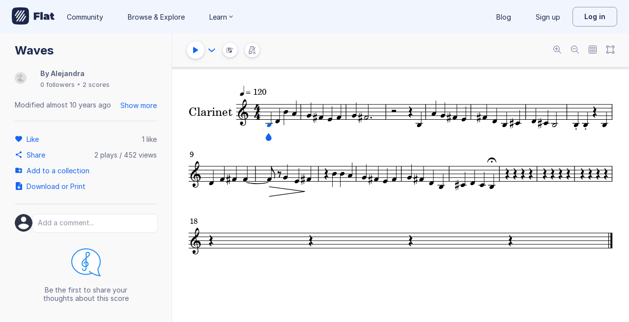

--- FILE ---
content_type: text/plain; charset=UTF-8
request_url: https://api-push.flat.io/socket.io/?access_token=undefined&EIO=4&transport=polling&t=zt3c08v3
body_size: 105
content:
0{"sid":"TKnXdPKWd8xLZ587AATH","upgrades":["websocket"],"pingInterval":25000,"pingTimeout":20000,"maxPayload":1000000}

--- FILE ---
content_type: text/plain; charset=UTF-8
request_url: https://api-push.flat.io/socket.io/?access_token=undefined&EIO=4&transport=polling&t=zt3t31am&sid=TKnXdPKWd8xLZ587AATH
body_size: 29
content:
44{"message":"Invalid session"}

--- FILE ---
content_type: text/javascript
request_url: https://prod.flat-cdn.com/js/tooltips-manager.ce248ae3487436512a8d.min.js
body_size: 13231
content:
(()=>{try{(function(){var d=typeof window!="undefined"?window:typeof global!="undefined"?global:typeof globalThis!="undefined"?globalThis:typeof self!="undefined"?self:{},i=new d.Error().stack;i&&(d._sentryDebugIds=d._sentryDebugIds||{},d._sentryDebugIds[i]="fd3d3cf7-8cca-439f-8ec6-f7e23057d247",d._sentryDebugIdIdentifier="sentry-dbid-fd3d3cf7-8cca-439f-8ec6-f7e23057d247")})()}catch(d){}(function(){try{var d=typeof window!="undefined"?window:typeof global!="undefined"?global:typeof globalThis!="undefined"?globalThis:typeof self!="undefined"?self:{};d.SENTRY_RELEASE={id:"37.85.0"}}catch(i){}})();/*! Copyright (c) 2026 Tutteo Ltd. */(self.webpackChunk_flat_flat=self.webpackChunk_flat_flat||[]).push([[93993],{92263:(d,i,t)=>{"use strict";var e=t(275459),a=t(953922);function c(M,T,y,U,W,R){const P=(0,e.g2)("DialogCloseButton"),x=(0,e.g2)("FButton"),te=(0,e.g2)("DialogTemplateSuccess"),r=(0,e.g2)("ContentDialog");return(0,e.uX)(),(0,e.Wv)(r,{"regular-width":400,"show-close-button":!0,"content-padding":!0},{default:(0,e.k6)(()=>[(0,e.Lk)("div",{class:(0,a.C4)(M.$style.success)},[U.isSmallScreen?(0,e.Q3)("",!0):((0,e.uX)(),(0,e.Wv)(P,{key:0,onClose:R.closeDialog},null,8,["onClose"])),(0,e.bF)(te,{title:M.$props.title,content:M.$props.content},(0,e.eX)({button:(0,e.k6)(()=>[M.$slots.button?(0,e.RG)(M.$slots,"button",{key:0}):((0,e.uX)(),(0,e.Wv)(x,{key:1,"default-text":y.button,onClick:R.closeDialog},null,8,["default-text","onClick"]))]),default:(0,e.k6)(()=>[(0,e.RG)(M.$slots,"default")]),_:2},[M.$slots.illu?{name:"illu",fn:(0,e.k6)(()=>[(0,e.RG)(M.$slots,"illu")]),key:"0"}:void 0,M.$slots.title?{name:"title",fn:(0,e.k6)(()=>[(0,e.RG)(M.$slots,"title")]),key:"1"}:void 0]),1032,["title","content"])],2)]),_:3})}var f=t(612732),p=t(714621),h=t(318866),O=t(118406),u=t(134671),D=t(272707),o=Object.defineProperty,n=Object.defineProperties,N=Object.getOwnPropertyDescriptors,$=Object.getOwnPropertySymbols,I=Object.prototype.hasOwnProperty,Y=Object.prototype.propertyIsEnumerable,C=(M,T,y)=>T in M?o(M,T,{enumerable:!0,configurable:!0,writable:!0,value:y}):M[T]=y,q=(M,T)=>{for(var y in T||(T={}))I.call(T,y)&&C(M,y,T[y]);if($)for(var y of $(T))Y.call(T,y)&&C(M,y,T[y]);return M},w=(M,T)=>n(M,N(T));const k={name:"SuccessDialog",components:{ContentDialog:O.A,DialogTemplateSuccess:D.A,DialogCloseButton:u.A},props:{title:{type:String,default:null},content:{type:String,default:null},button:{type:String,default:"flat:close"}},setup(){const M=(0,f.k)();return{isSmallScreen:(0,e.EW)(()=>M.isSmallScreen)}},emits:["close"],methods:w(q({},(0,p.i0)(h.j,["hideDialog"])),{closeDialog(){this.autoClose&&this.hideDialog(),this.$emit("close")}})};var H=t(111660),Z=t.n(H),ee=t(136071);const E={};E.$style=Z();const K=(0,ee.A)(k,[["render",c],["__cssModules",E]]),X=null},110202:(d,i,t)=>{"use strict";t.d(i,{qz:()=>e.A,Es:()=>a.A,c7:()=>c.A,KI:()=>f.A});var e=t(118406),a=t(368158),c=t(292684),f=t(720364),p=t(92263),h=t(229976),O=t(355451),u=t(597914),D=t(136071);const o={};o.$style=u.default;const n=(0,D.A)(O.A,[["render",h.X],["__cssModules",o]]),N=null},111660:(d,i,t)=>{var e=t(481043);e.__esModule&&(e=e.default),typeof e=="string"&&(e=[[d.id,e,""]]),e.locals&&(d.exports=e.locals);var a=t(929234).A,c=a("0290afc4",e,!0,{})},121648:(d,i,t)=>{"use strict";t.d(i,{W:()=>W});var e=t(372288),a=t(651867),c=t(897452),f=t(360462),p=t(974323),h=t(473014),O=t(645369),u=t.n(O),D=t(714621),o=t(721107),n=t(275459),N=t(602494),$=t(426859),I=t(135972),Y=t(727137),C=t(909696),q=t(599284),w=Object.defineProperty,k=Object.defineProperties,H=Object.getOwnPropertyDescriptors,Z=Object.getOwnPropertySymbols,ee=Object.prototype.hasOwnProperty,E=Object.prototype.propertyIsEnumerable,K=(R,P,x)=>P in R?w(R,P,{enumerable:!0,configurable:!0,writable:!0,value:x}):R[P]=x,X=(R,P)=>{for(var x in P||(P={}))ee.call(P,x)&&K(R,x,P[x]);if(Z)for(var x of Z(P))E.call(P,x)&&K(R,x,P[x]);return R},M=(R,P)=>k(R,H(P));const T=R=>JSON.parse(JSON.stringify(R)),y=R=>Object.fromEntries(Object.entries(R).map(([P,x])=>[P,(0,o.ux)(x.value)])),U=u()("flat:score:cursor"),W=(0,D.nY)("scoreCursor",()=>{const R=(0,C.q6)(),P={duration:(0,o.KR)(null),accidental:(0,o.KR)(null),unpitchedHead:(0,o.KR)(null)},x=(0,o.KR)(!1),te=T(P),r={accidentals:(0,o.KR)(null),articulations:(0,o.KR)(null),beamStatus:(0,o.KR)(null),bends:(0,o.KR)(null),harmonics:(0,o.KR)(null),canTryEnharmonicSwitch:(0,o.KR)(null),classicHarmony:(0,o.KR)(null),colors:(0,o.KR)(null),courtesyAccidentals:(0,o.KR)(null),dynamicIdx:(0,o.KR)(null),dynamicStyle:(0,o.KR)(null),durationType:(0,o.KR)(null),ghostNotes:(0,o.KR)(null),fingerings:(0,o.KR)(null),figuredBass:(0,o.KR)(null),hammerOnPullOffs:(0,o.KR)(null),hasArpeggio:(0,o.KR)(!1),hasGlissando:(0,o.KR)(!1),hasGrace:(0,o.KR)(!1),hasGraceSlur:(0,o.KR)(!1),harmony:(0,o.KR)(null),isChord:(0,o.KR)(!1),isGrace:(0,o.KR)(null),isInSlur:(0,o.KR)(!1),isRest:(0,o.KR)(!1),isSlashed:(0,o.KR)(null),isTied:(0,o.KR)(!1),ties:(0,o.KR)(null),tieDirections:(0,o.KR)(null),lines:(0,o.KR)(null),lyrics:(0,o.KR)([]),nbDots:(0,o.KR)(0),nbGraces:(0,o.KR)(0),noteheads:(0,o.KR)(null),octaveShift:(0,o.KR)(null),pluckedRange:(0,o.KR)(null),ornaments:(0,o.KR)(null),pedal:(0,o.KR)(null),pitches:(0,o.KR)(null),pizzicatoData:(0,o.KR)(null),muteData:(0,o.KR)(null),possibleTuplets:(0,o.KR)(null),possibleExpandedTuplets:(0,o.KR)(null),preBends:(0,o.KR)(null),restColor:(0,o.KR)(null),slideStarts:(0,o.KR)(null),slurPlacement:(0,o.KR)(null),tabsData:(0,o.KR)(null),technical:(0,o.KR)(null),tempoChange:(0,o.KR)(null),tupletType:(0,o.KR)(null),unpitched:(0,o.KR)(null),unpitchedPitch:(0,o.KR)(null),wedgeType:(0,o.KR)(null),wordData:(0,o.KR)(null)},L=y(r),j={beatsList:(0,o.KR)(null),clef:(0,o.KR)({}),displayedTime:(0,o.KR)({}),ending:(0,o.KR)([]),jumpCall:(0,o.KR)(null),jumpTag:(0,o.KR)(null),key:(0,o.KR)({}),leftBarline:(0,o.KR)(null),restsInsideBeams:(0,o.KR)(!1),rehearsal:(0,o.KR)(null),rehearsalType:(0,o.KR)(null),rightBarline:(0,o.KR)(null),pageBreak:(0,o.KR)(null),systemBreak:(0,o.KR)(null),measureRepeat:(0,o.KR)(null),multiMeasureRest:(0,o.KR)(null),swing:(0,o.KR)({}),time:(0,o.KR)({}),transpose:(0,o.KR)({}),voicesData:(0,o.KR)({}),measureVoicesData:(0,o.KR)([]),slash:(0,o.KR)(null),unpitchedStaffLines:(0,o.KR)(null)},pe=y(j),ae=(0,o.KR)(null),_e=(0,o.KR)(null),oe=(0,o.KR)(null),le=(0,o.KR)(null),fe=(0,o.KR)(null),g=(0,o.KR)(null),F=(0,o.KR)(null),se=(0,o.KR)(0),z=(0,o.KR)(0),b=(0,o.KR)(null),ve=(0,o.KR)(!1),ue=(0,o.KR)(N.xU),re=(0,o.KR)(!1),me=(0,o.KR)(!1),ie=(0,o.KR)(!1),ge=(0,o.KR)(!1),Ee=(0,o.KR)(!1),v={posTs:(0,o.KR)(0),measureIdx:(0,o.KR)(null),measureUuid:(0,o.KR)(null),partIdx:(0,o.KR)(null),partUuid:(0,o.KR)(null),staffIdx:(0,o.KR)(null),staffUuid:(0,o.KR)(null),voiceIdxInStaff:(0,o.KR)(null),voiceUuid:(0,o.KR)(null),line:(0,o.KR)(void 0),string:(0,o.KR)(void 0),noteIdx:(0,o.KR)(null),graceIdx:(0,o.KR)(void 0),dpq:(0,o.KR)(null),timePos:(0,o.KR)(null),lyricLvl:(0,o.KR)(0),figuredBassLvl:(0,o.KR)(0),idxInChord:(0,o.KR)(void 0)};function Ke(){return{posTs:(0,o.ux)(v.posTs.value),measureIdx:(0,o.ux)(v.measureIdx.value),measureUuid:(0,o.ux)(v.measureUuid.value),partIdx:(0,o.ux)(v.partIdx.value),partUuid:(0,o.ux)(v.partUuid.value),staffIdx:(0,o.ux)(v.staffIdx.value),staffUuid:(0,o.ux)(v.staffUuid.value),voiceIdxInStaff:(0,o.ux)(v.voiceIdxInStaff.value),voiceUuid:(0,o.ux)(v.voiceUuid.value),line:(0,o.ux)(v.line.value),string:(0,o.ux)(v.string.value),noteIdx:(0,o.ux)(v.noteIdx.value),graceIdx:(0,o.ux)(v.graceIdx.value),dpq:(0,o.ux)(v.dpq.value),timePos:(0,o.ux)(v.timePos.value),lyricLvl:(0,o.ux)(v.lyricLvl.value),figuredBassLvl:(0,o.ux)(v.figuredBassLvl.value),idxInChord:(0,o.ux)(v.idxInChord.value)}}const Re=(0,n.EW)(()=>F.value?F.value:Ke());function Pe(){return g.value?(0,o.ux)(g.value):null}const J=(0,n.EW)(()=>{const s=typeof v.line.value=="undefined"?null:v.line.value;if(s!==null&&r.lines.value)return r.lines.value.indexOf(s);const _=typeof v.string.value=="undefined"?null:v.string.value;return _!==null&&r.tabsData.value?r.tabsData.value.findIndex(V=>V&&V.string===_):-1}),De=(0,n.EW)(()=>{const s=v.partUuid.value;return s?R.parts.find(_=>_.uuid===s):null}),ne=(0,n.EW)(()=>{const s=De.value;return s?(0,$.A)(s):null}),Te=(0,n.EW)(()=>{var s;return!((s=ne.value)!=null&&s.header.unpitchedMapping)}),he=(0,n.EW)(()=>_e.value==="unpitched"?"unpitched":"piano"),be=(0,n.EW)(()=>{const s=(0,q.H)(),_=s.enabledActionsSet.has("switchTouchUI");return R.displayMobileEditor?_||s.tbAddNoteEnabled?he.value:null:R.touchUiDisplayed&&_?he.value:null}),Ce=(0,n.EW)(()=>ue.value===N.i),Ae=(0,n.EW)(()=>ue.value!==N.i),Me=(0,n.EW)(()=>ie.value),Ie=(0,n.EW)(()=>ge.value),We=(0,n.EW)(()=>{if(!r.pitches.value)return null;const s=J.value;return s!==-1&&s<r.pitches.value.length?r.pitches.value[s].alter:null}),Ue=(0,n.EW)(()=>{if(!r.ties.value)return!1;const s=J.value;return s!==-1&&s<r.ties.value.length?r.ties.value[s]:!1}),xe=(0,n.EW)(()=>!!r.isTied.value),de=(0,n.EW)(()=>!r.isTied.value),Qe=(0,n.EW)(()=>{if(!r.tieDirections.value)return!1;const s=J.value;return s!==-1&&s<r.tieDirections.value.length?r.tieDirections.value[s]===p.A.FLIPPED:!1}),Ye=(0,n.EW)(()=>r.ghostNotes.value?r.ghostNotes.value[J.value]:null),Le=(0,n.EW)(()=>{if(!r.fingerings.value)return null;const s=J.value;return s!==-1&&s<r.fingerings.value.length?r.fingerings.value[s]:null}),Ze=(0,n.EW)(()=>{if(!r.octaveShift.value||v.staffIdx.value!==r.octaveShift.value.staffIdx)return null;const s=r.octaveShift.value;return`${s.size}${s.type}`}),Je=(0,n.EW)(()=>!r.pluckedRange.value||v.staffIdx.value!==r.pluckedRange.value.staffIdx?null:`${r.pluckedRange.value.type}`),qe=(0,n.EW)(()=>{const s=r.ornaments.value;if(!s||!s.tremolo)return null;const _=s.tremolo;return _.type?null:_.nbBeam}),et=(0,n.EW)(()=>{if(!r.ornaments.value||!r.ornaments.value.tremolo)return null;const s=r.ornaments.value.tremolo;return s.type!=="start"?null:s.nbBeam}),Be=(0,n.EW)(()=>{const s=j.rightBarline.value;if(s===null||!e.A.hasRepeat(s))return 0;const _=e.A.getRepeat(s);return _?c.A.getNbRepeat(_):0}),tt=(0,n.EW)(()=>j.multiMeasureRest.value),ot=(0,n.EW)(()=>{const s=j.slash.value;return s===null?null:f.A.isUsingStems(s)}),lt=(0,n.EW)(()=>{if(!r.ornaments.value)return null;let s,_;if(r.ornaments.value.mordent)s="mordent",_=r.ornaments.value.mordent;else if(r.ornaments.value["inverted-mordent"])s="inverted-mordent",_=r.ornaments.value["inverted-mordent"];else return null;return _=_||{},_.long&&(s+="-long"),_.departure&&(s+=`-departure-${_.departure}`),_.approach&&(s+=`-approach-${_.approach}`),s||null}),st=(0,n.EW)(()=>{if(!r.bends.value||!r.lines.value)return null;const s=r.bends.value[J.value];return s?`${s.type}${s.alter}`:null}),nt=(0,n.EW)(()=>{if(!r.harmonics.value||!r.lines.value)return null;const s=r.harmonics.value[J.value];return s||null}),at=(0,n.EW)(()=>{if(!r.preBends.value||!r.lines.value)return null;const s=r.preBends.value[J.value];return s?`${s.alter}`:null}),_t=(0,n.EW)(()=>{var s;const _=ne.value;if(!_||!_.header||!_.header["midi-instrument"]||!_.header["midi-instrument"]["midi-program"])return!1;const V=_.header["midi-instrument"]["midi-program"],G=h._T[V];return!!((s=G==null?void 0:G.children)!=null&&s.mute)}),S=(0,n.EW)(()=>{const s=ne.value;if(!s||!s.header.unpitchedMapping)return[];const _=[];return Object.values(s.header.unpitchedMapping).forEach(V=>{Object.keys(V).forEach(G=>{G!=="default"&&!_.includes(G)&&_.push(G)})}),_}),ut=(0,n.EW)(()=>S.value.length>1&&S.value.includes("normal")),rt=(0,n.EW)(()=>S.value.length>1&&S.value.includes("x")),we=(0,n.EW)(()=>S.value.length>1&&S.value.includes("circle-x")),it=(0,n.EW)(()=>S.value.length>1&&S.value.includes("diamond")),je=(0,n.EW)(()=>S.value.length>1&&S.value.includes("slash")),$e=(0,n.EW)(()=>S.value.length>1&&S.value.includes("triangle")),dt=(0,n.EW)(()=>S.value.length>1&&S.value.includes("back slashed")),ct=(0,n.EW)(()=>S.value.length>1&&S.value.includes("slashed")),ce=(0,n.EW)(()=>S.value.length>1&&S.value.includes("square")),He=(0,n.EW)(()=>S.value.length>1&&S.value.includes("cross")),pt=(0,n.EW)(()=>S.value.length>1&&S.value.includes("inverted triangle")),ft=(0,n.EW)(()=>S.value.length>1&&S.value.includes("arrow down")),Se=(0,n.EW)(()=>S.value.length>1&&S.value.includes("arrow up")),vt=(0,n.EW)(()=>{if(typeof v.line.value!="number"||!r.noteheads.value||r.noteheads.value.length===0)return null;const s=r.lines.value;if(!s)return null;const _=s.indexOf(v.line.value);return _<0?null:r.noteheads.value[_]}),Oe=(0,n.EW)(()=>{var s;if(Ee.value)return!0;const _=(s=ne.value)==null?void 0:s.header;return _?a.default.hasQuarterTone(_):!1}),Ne=(0,n.EW)(()=>{var s;return(0,Y.x)().hasTab||((s=ne.value)==null?void 0:s.group)==="plucked-strings"}),mt=(0,n.EW)(()=>!(0,C.q6)().displayChromelessUi),Xe=(0,n.EW)(()=>{const s=r.pitches.value||[],_=[{},{},{},{},{},{},{},{},{}];for(let V=0;V<s.length;V++){const G=(0,I.A)(s[V]);_[G.octave.toString()]=_[G.octave]=_[G.octave]||{},_[G.octave][G.step+G.alter]=s[V]}return _}),ye=(0,n.EW)(()=>!!b.value);function gt(s){for(const _ of Object.keys(s))v[_].value=s[_];return v.posTs.value=new Date().getTime(),v}function Et(s){_e.value=s}function ht(s){oe.value=s}function Fe(s){le.value=s}function yt(s){for(const _ of Object.keys(r))s[_]!==void 0?r[_].value=s[_]:r[_].value=L[_];return r}function Rt(s){for(const _ of Object.keys(j))j[_]&&(s[_]!==void 0?j[_].value=s[_]:j[_].value=pe[_]);return j}function Pt(s,_){P[s].value=_,x.value=!0}function ze(s){for(const _ of Object.keys(s))s[_]!==void 0?P[_].value=s[_]:P[_].value=te[_];x.value=!0}function Dt(){x.value&&(ze(te),x.value=!1)}function ke(s){fe.value=s,s?se.value=+new Date:F.value=null}function Mt(s){g.value=s,s&&(z.value=+new Date)}function Ge(s){s?F.value=Object.assign({},s):F.value=null}function St(){ke(null),Ge(null),Ve(null)}function Ot(s){ve.value=!!s}function Kt(s){ue.value=s,re.value=s===N.i}function Tt(){me.value=!me.value}function bt(s){ge.value=!!s}function Ct(s){ie.value=!!s}function At(s){return ae.value=s,s}function Ve(s){s!==b.value&&(b.value=s,v.lyricLvl.value=0,v.figuredBassLvl.value=0)}function It(s){s>=0&&s<=5&&(v.lyricLvl.value=s)}function Wt(s){s>=0&&s<=5&&(v.figuredBassLvl.value=s)}function Ut(){v.posTs.value=new Date().getTime()}function xt(s){Ee.value=s}return M(X({},v),{pos:v,upcomingAttributes:P,upcomingAttributesDirty:x,noteInfo:r,measureInfo:j,range:ae,staffStyle:_e,staffMode:oe,hasTabStaff:le,selectedType:fe,selectedPos:F,selectedEntity:g,selectedTs:se,selectedEntityTs:z,textMode:b,isConcertPitch:ve,editionMode:ue,isInsertMode:re,isEditionBlocked:me,isChangeDurationInsert:ie,keepExistingRestDuration:ge,keepQuarterTone:Ee,contextPos:Re,idxInChord:J,currentPart:ne,currentPartsMetas:De,isPitchedPart:Te,touchUiType:he,displayedTouchUi:be,tbIsInsertMode:Ce,tbIsReplaceMode:Ae,tbIsChangeDurationInsert:Me,tbKeepExistingRestDuration:Ie,tbNoteAccidental:We,tbHeadTied:Ue,tbIsTied:xe,tbIsNotTied:de,tbHeadTieFlipped:Qe,tbGhostNote:Ye,tbFingerings:Le,tbOctaveShift:Ze,tbPluckedRange:Je,tbTremolo:qe,tbTremolo2:et,tbRepeatXTimes:Be,tbMultiMeasureRest:tt,tbSlash:ot,tbMordent:lt,tbBend:st,tbHarmonic:nt,tbPreBends:at,partHasMuteMode:_t,partUnpitchedHeads:S,tbPartHeadNormal:ut,tbPartHeadX:rt,tbPartHeadXCircle:we,tbPartHeadDiamond:it,tbPartHeadSlash:je,tbPartHeadTriangle:$e,tbPartHeadBackSlashed:dt,tbPartHeadSlashed:ct,tbPartHeadSquare:ce,tbPartHeadCross:He,tbPartHeadInvertedTriangle:pt,tbPartHeadArrowDown:ft,tbPartHeadArrowUp:Se,tbCurrentUnpitchedNoteHead:vt,tbQuarterAccidental:Oe,tbDispalyTabToolbar:Ne,tbTouchUI:mt,pitchesByOctave:Xe,mobToolbarReduced:ye,setPos:gt,setStaffStyle:Et,setStaffMode:ht,setHasTabStaff:Fe,setNoteInfo:yt,setMeasureInfo:Rt,setUpcomingAttribute:Pt,setUpcomingAttributes:ze,resetUpcomingAttributes:Dt,setSelectedType:ke,setSelectedPos:Ge,setSelectedEntity:Mt,selectedEntityToRaw:Pe,unselect:St,setConcertPitch:Ot,setEditionMode:Kt,toggleEditionBlocked:Tt,changeKeepExistingRestDuration:bt,changeDurationMode:Ct,setRangeSelection:At,setTextMode:Ve,setLyricLvl:It,setFiguredBassLvl:Wt,forceRefresh:Ut,setKeepQuarterTone:xt})})},138519:(d,i,t)=>{var e=t(723310);e.__esModule&&(e=e.default),typeof e=="string"&&(e=[[d.id,e,""]]),e.locals&&(d.exports=e.locals);var a=t(929234).A,c=a("12dd751a",e,!0,{})},139585:(d,i,t)=>{var e=t(517550);e.__esModule&&(e=e.default),typeof e=="string"&&(e=[[d.id,e,""]]),e.locals&&(d.exports=e.locals);var a=t(929234).A,c=a("ef4e653c",e,!0,{})},190790:(d,i,t)=>{"use strict";t.r(i),t.d(i,{default:()=>h});var e=t(814779),a=t.n(e),c=t(927860),f=t.n(c),p=f()(a());p.push([d.id,`.hotspot_lbR7r,.tooltip_Hilcp{transition:opacity 1s linear;opacity:1;z-index:50}.arrow_e3sc0,.arrow_e3sc0:before{z-index:50;position:absolute;width:12px;height:12px;background:inherit}.arrow_e3sc0{background-color:var(--surface-general-inverse-default);visibility:hidden}html[data-dark-mode=allowed][data-color-mode=dark] .arrow_e3sc0{background-color:var(--surface-general-primary-default)}.arrow_e3sc0:before{visibility:visible;content:"";transform:rotate(45deg)}.tooltip_Hilcp[data-popper-placement^=top]>.arrow_e3sc0{bottom:-6px}.tooltip_Hilcp[data-popper-placement^=bottom]>.arrow_e3sc0{top:-6px}.tooltip_Hilcp[data-popper-placement^=left]>.arrow_e3sc0{right:-6px}.tooltip_Hilcp[data-popper-placement^=right]>.arrow_e3sc0{left:-6px}.fadding_gcnTU{opacity:0}.hidden_Y6my7{display:none}
`,""]),p.locals={hotspot:"hotspot_lbR7r",tooltip:"tooltip_Hilcp",arrow:"arrow_e3sc0",fadding:"fadding_gcnTU",hidden:"hidden_Y6my7"};const h=p},193158:(d,i,t)=>{var e=t(613101);e.__esModule&&(e=e.default),typeof e=="string"&&(e=[[d.id,e,""]]),e.locals&&(d.exports=e.locals);var a=t(929234).A,c=a("92efefb6",e,!0,{})},229976:(d,i,t)=>{"use strict";t.d(i,{X:()=>c});var e=t(275459),a=t(953922);function c(f,p,h,O,u,D){const o=(0,e.g2)("content-dialog");return(0,e.uX)(),(0,e.Wv)(o,{"regular-width":350,"separate-header":!1,"separate-footer":!1,"show-close-button":!1},{footer:(0,e.k6)(()=>[(0,e.RG)(f.$slots,"footer")]),default:(0,e.k6)(()=>[h.title?((0,e.uX)(),(0,e.CE)("div",{key:0,class:(0,a.C4)(f.$style.title)},(0,a.v_)(f.$t(h.title)),3)):(0,e.Q3)("",!0),h.description?((0,e.uX)(),(0,e.CE)("div",{key:1,class:(0,a.C4)(f.$style.description)},(0,a.v_)(f.$t(h.description)),3)):f.$slots.description?((0,e.uX)(),(0,e.CE)("div",{key:2,class:(0,a.C4)(f.$style.description)},[(0,e.RG)(f.$slots,"description")],2)):(0,e.Q3)("",!0)]),_:3})}},272707:(d,i,t)=>{"use strict";t.d(i,{A:()=>o});var e=t(275459),a=t(953922);function c(n,N,$,I,Y,C){return(0,e.uX)(),(0,e.CE)("div",{class:(0,a.C4)(n.$style.tpl)},[n.$slots.illu?((0,e.uX)(),(0,e.CE)("div",{key:0,class:(0,a.C4)(n.$style.illu)},[(0,e.RG)(n.$slots,"illu")],2)):(0,e.Q3)("",!0),n.$slots.title?((0,e.uX)(),(0,e.CE)("div",{key:1,class:(0,a.C4)(n.$style.title)},[(0,e.RG)(n.$slots,"title")],2)):n.$props.title?((0,e.uX)(),(0,e.CE)("div",{key:2,class:(0,a.C4)(n.$style.title)},(0,a.v_)(n.$t(n.$props.title)),3)):(0,e.Q3)("",!0),n.$props.content?((0,e.uX)(),(0,e.CE)("div",{key:3,class:(0,a.C4)(n.$style.content)},(0,a.v_)(n.$t(n.$props.content)),3)):n.$slots.default?((0,e.uX)(),(0,e.CE)("div",{key:4,class:(0,a.C4)(n.$style.content)},[(0,e.RG)(n.$slots,"default")],2)):(0,e.Q3)("",!0),n.$slots.button?((0,e.uX)(),(0,e.CE)("div",{key:5,class:(0,a.C4)(n.$style.button)},[(0,e.RG)(n.$slots,"button")],2)):(0,e.Q3)("",!0)],2)}const f={name:"DialogTemplateSuccess",props:{title:{type:String,default:null},content:{type:String,default:null}}};var p=t(447328),h=t.n(p),O=t(136071);const u={};u.$style=h();const o=(0,O.A)(f,[["render",c],["__cssModules",u]])},355451:(d,i,t)=>{"use strict";t.d(i,{A:()=>a});var e=t(118406);const a={name:"SimpleDialog",components:{ContentDialog:e.A},props:{title:{type:String,default:null},description:{type:String,default:null}}}},366471:(d,i,t)=>{"use strict";t.d(i,{default:()=>a.a});var e=t(138519),a=t.n(e)},381536:(d,i,t)=>{"use strict";t.d(i,{A:()=>ee});var e=t(275459),a=t(953922);function c(E,K,X,M,T,y){const U=(0,e.g2)("EditorHotSpot");return(0,e.uX)(),(0,e.CE)("div",null,[(0,e.Lk)("div",{ref:"hotSpot",class:(0,a.C4)({[E.$style.hotspot]:!0,[E.$style.fadding]:X.isFadding})},[(0,e.bF)(U)],2),(0,e.Lk)("div",{ref:"modal",class:(0,a.C4)({[E.$style.tooltip]:!0,[E.$style.fadding]:X.isFadding,[E.$style.hidden]:!T.hotspotSet})},[(0,e.Lk)("div",{"data-popper-arrow":"",class:(0,a.C4)(E.$style.arrow)},null,2),(0,e.RG)(E.$slots,"default")],2)])}var f=t(872309);const p={width:"18",height:"18",fill:"none",xmlns:"http://www.w3.org/2000/svg"};function h(E,K){return(0,e.uX)(),(0,e.CE)("div",{class:(0,a.C4)(E.$style.container),tabindex:"-1","aria-label":"Editor tour hotspot"},[((0,e.uX)(),(0,e.CE)("svg",p,[(0,e.Lk)("circle",{cx:"9",cy:"9",r:"8","stroke-width":"2",class:(0,a.C4)(E.$style.outerCircle)},null,2),(0,e.Lk)("circle",{cx:"9",cy:"9",r:"5",class:(0,a.C4)(E.$style.innerCircle)},null,2)])),(0,e.Lk)("div",{class:(0,a.C4)(E.$style.pulse)},null,2)],2)}var O=t(193158),u=t.n(O),D=t(136071);const o={},n={};n.$style=u();const $=(0,D.A)(o,[["render",h],["__cssModules",n]]);var I=t(721852),Y=(E,K,X)=>new Promise((M,T)=>{var y=R=>{try{W(X.next(R))}catch(P){T(P)}},U=R=>{try{W(X.throw(R))}catch(P){T(P)}},W=R=>R.done?M(R.value):Promise.resolve(R.value).then(y,U);W((X=X.apply(E,K)).next())});const C=10,q={name:"ModalHotSpot",components:{EditorHotSpot:$},props:{targetSelector:{type:String,required:!1},targetObject:{type:Object,required:!1},forceDisplayTarget:{type:Function,default:null},hotSpotPlacement:{type:String,default:"right"},modalPlacement:{type:String,default:"right"},isOverTarget:Boolean,forcedOffset:{type:Number,default:null},scrollIntoView:{type:Boolean,default:!1},isFadding:{type:Boolean,default:!1},farFromSpot:{type:Boolean,default:!1}},data(){return{hotspotSet:!1}},methods:{updateDisplay(){this.bindEditorHotSpot()},getTargetObject(){return this.targetObject?this.targetObject:document.querySelector(this.targetSelector)},bindEditorHotSpot(){const E=this.getTargetObject();if(!E)throw new Error(`Cannot find target element ${this.targetSelector}`);if(this.$hotSpotPopper)this.$hotSpotPopper.state.elements.reference=E,this.$hotSpotPopper.update();else{let K=0;this.isOverTarget?K=-7:this.forcedOffset!==null&&(K=this.forcedOffset),this.$hotSpotPopper=(0,I.n4)(E,this.$refs.hotSpot,{placement:this.hotSpotPlacement,modifiers:[{name:"offset",options:{offset:[0,K]}},{name:"updateModal",enabled:!0,phase:"afterWrite",fn:()=>{requestAnimationFrame(()=>{this.bindEditorTourModal()})}}]}),this.hotspotSet=!0}},bindEditorTourModal(){const E=this.$refs.hotSpot;if(this.$modalPopper)this.$modalPopper.state.elements.reference=E,this.$modalPopper.update();else{let K=0;this.modalPlacement.includes("end")?K=16:this.modalPlacement.includes("start")&&(K=-16);let X=16;this.farFromSpot&&(X*=3),this.$modalPopper=(0,I.n4)(E,this.$refs.modal,{placement:this.modalPlacement,modifiers:[{name:"offset",options:{offset:[K,X]}}]})}},getTarget(){return Y(this,null,function*(){for(let E=0;E<C;E++){const K=this.getTargetObject();if(K){this.scrollIntoView&&(K.scrollIntoView(),yield(0,f.default)());return}E===0&&this.forceDisplayTarget&&(this.forceDisplayTarget(),yield(0,e.dY)()),yield(0,f.default)()}throw new Error(`Cannot find target element ${this.targetSelector}`)})}},created(){!this.targetSelector&&!this.targetObject&&console.warn('You must provide either "targetSelector" or "targetObject" prop.'),this.targetSelector&&this.targetObject&&console.warn('Provide only one of "targetSelector" or "targetObject", not both.')},mounted(){return Y(this,null,function*(){yield this.getTarget(),this.updateDisplay()})},beforeUnmount(){this.$modalPopper&&(this.$modalPopper.destroy(),this.$modalPopper=null),this.$hotSpotPopper&&(this.$hotSpotPopper.destroy(),this.$hotSpotPopper=null)}};var w=t(618575),k=t.n(w);const H={};H.$style=k();const ee=(0,D.A)(q,[["render",c],["__cssModules",H]])},447328:(d,i,t)=>{var e=t(937231);e.__esModule&&(e=e.default),typeof e=="string"&&(e=[[d.id,e,""]]),e.locals&&(d.exports=e.locals);var a=t(929234).A,c=a("20cb4c50",e,!0,{})},481043:(d,i,t)=>{"use strict";t.r(i),t.d(i,{default:()=>h});var e=t(814779),a=t.n(e),c=t(927860),f=t.n(c),p=f()(a());p.push([d.id,`.success_E1qsx{display:flex;flex-direction:column;align-items:self-end}
`,""]),p.locals={success:"success_E1qsx"};const h=p},517550:(d,i,t)=>{"use strict";t.r(i),t.d(i,{default:()=>h});var e=t(814779),a=t.n(e),c=t(927860),f=t.n(c),p=f()(a());p.push([d.id,`.title_dcTK3{font-weight:600;font-size:16px;line-height:24px;color:var(--text-general-primary-default);padding:16px var(--f-dialog-padding) 0}.description_QBPdR{font-size:14px;line-height:20px;color:var(--text-general-secondary-default);padding:var(--f-dialog-padding) var(--f-dialog-padding) 0}@media (max-width: 650px){.title_dcTK3,.description_QBPdR{padding-top:0}}.title_dcTK3+.description_QBPdR{padding-top:4px}
`,""]),p.locals={title:"title_dcTK3",description:"description_QBPdR"};const h=p},597914:(d,i,t)=>{"use strict";t.d(i,{default:()=>a.a});var e=t(139585),a=t.n(e)},613101:(d,i,t)=>{"use strict";t.r(i),t.d(i,{default:()=>h});var e=t(814779),a=t.n(e),c=t(927860),f=t.n(c),p=f()(a());p.push([d.id,`.container_ULSOl{display:flex;align-items:center;justify-content:center;width:18px;height:18px;position:relative}.outerCircle_IBNMK{stroke:var(--icon-accent-primary-default);fill:var(--icon-general-inverse-default)}.innerCircle_M6Xhz{fill:var(--icon-accent-primary-default)}.pulse_bHa3d{border-radius:50%;position:absolute;top:50%;left:50%;width:32%;height:32%;background-color:var(--surface-accent-primary-default);opacity:.1;z-index:0;animation:pulse_bHa3d 1.5s infinite;transform:translate(-50%,-50%);animation-direction:alternate}@keyframes pulse_bHa3d{0%{transform:translate(-50%,-50%) scale(0)}to{transform:translate(-50%,-50%) scale(1);width:32px;height:32px}}
`,""]),p.locals={container:"container_ULSOl",outerCircle:"outerCircle_IBNMK",innerCircle:"innerCircle_M6Xhz",pulse:"pulse_bHa3d"};const h=p},618575:(d,i,t)=>{var e=t(190790);e.__esModule&&(e=e.default),typeof e=="string"&&(e=[[d.id,e,""]]),e.locals&&(d.exports=e.locals);var a=t(929234).A,c=a("780e2076",e,!0,{})},723310:(d,i,t)=>{"use strict";t.r(i),t.d(i,{default:()=>h});var e=t(814779),a=t.n(e),c=t(927860),f=t.n(c),p=f()(a());p.push([d.id,`.wrapper_Cf4vn{width:320px}.fadeIn_EtkU1{animation:fadeInAnimation_XnWv9 ease 1s}@keyframes fadeInAnimation_XnWv9{0%{opacity:0}to{opacity:1}}.fadeOut_S2RST{opacity:0;transition:opacity .5s linear}.content_V8qoc{padding:16px 16px 0;color:var(--text-general-inverse-default);font-size:14px;line-height:20px}.content_V8qoc a{color:var(--text-accent-primary-default);text-decoration:underline}.description_ZexMY{color:var(--text-general-inverse-default)}.footer_OvpXU{padding-top:16px;padding-bottom:16px;--f-dialog-padding: 16px}.success_rU0k2{color:var(--text-accent-primary-default);font-size:14px;font-family:var(--font-family-body);font-weight:600;display:flex;align-items:center}.demoGif_c9MYJ{margin-top:10px;border-radius:8px}.demoGifShortcut_UlQEy{margin-bottom:10px}.demoGifMobile_o3LpL{margin-top:10px;width:80%}
`,""]),p.locals={wrapper:"wrapper_Cf4vn",fadeIn:"fadeIn_EtkU1",fadeInAnimation:"fadeInAnimation_XnWv9",fadeOut:"fadeOut_S2RST",content:"content_V8qoc",description:"description_ZexMY",footer:"footer_OvpXU",success:"success_rU0k2",demoGif:"demoGif_c9MYJ",demoGifShortcut:"demoGifShortcut_UlQEy",demoGifMobile:"demoGifMobile_o3LpL"};const h=p},727825:(d,i,t)=>{"use strict";t.d(i,{N:()=>n});var e=t(990244),a=t(909696),c=t(540888),f=t(763939),p=t(706305),h=t(714621),O=t(721107),u=t(275459),D=t(314205);const o=null,n=(0,h.nY)("scoreEditor",()=>{const N=(0,D.X)(),$=(0,e.s)(),I=(0,f.F)(),Y=(0,O.KR)(null),C=(0,O.KR)(null),q=(0,O.KR)(null),w=(0,O.KR)(!1),k=(0,O.KR)(!1),H=(0,O.KR)(null),Z=(0,O.KR)(null),ee=(0,O.KR)(!1),E=(0,O.KR)(0),K=(0,O.KR)(!0),X=(0,u.EW)(()=>Y.value||$.globalError||null),M=(0,u.EW)(()=>{var g;const F=(g=N.currentSubmissionAssignment)==null?void 0:g.urlDetails;return F||"/my-library"}),T=(0,u.EW)(()=>{const g=(0,p.j)();return C.value&&g.scores[C.value]||null}),y=(0,u.EW)(()=>{var g;const F=((g=T.value)==null?void 0:g.modificationDate)&&new Date(T.value.modificationDate)||null,se=$.ackDate&&new Date($.ackDate)||null;return se&&F&&se>F?se:F}),U=(0,u.EW)(()=>(0,c.PI)(y.value||new Date)),W=(0,u.EW)(()=>(0,a.q6)().displayMobileEditor),R=(0,u.EW)(()=>window.flatappname==="mobileEditor"),P=(0,u.EW)(()=>{var g;return((g=I.account)==null?void 0:g.classRole)==="teacher"&&Z.value==="eduReview"});function x(){E.value++}function te(){E.value--}function r(g){if(g!==null&&!Number.isInteger(g))throw new Error("Global error must be an integer error code or null");Y.value=g}function L(g){C.value=g,N.setScoreId(g)}function j(g){q.value=g}function pe(g){k.value=g}function ae(g){H.value=g}function _e(g){Z.value=g}function oe(g){ee.value=g}function le(g){w.value=g}function fe(g){K.value=g}return{globalError:X,scoreId:C,sharingKey:q,mobSidebarOpened:w,startOnboardingTour:k,onboardingStep:H,parentWindow:Z,hasBackdrop:ee,viewportWatchersCount:E,displayUI:K,mainLeaveButtonUrl:M,score:T,lastEditDate:y,lastEditDateRelative:U,displayMobileEditor:W,displayMobileNativeEditor:R,isAssignmentReview:P,watchViewport:x,unwatchViewport:te,setGlobalError:r,setScoreId:L,setSharingKey:j,setStartOnboardingTour:pe,setOnboardingStep:ae,setParentWindow:_e,setHasBackdrop:oe,setMobSidebarOpened:le,setDisplayUi:fe}})},883892:(d,i,t)=>{"use strict";t.d(i,{S:()=>c});var e=t(714621),a=t(721107);const c=(0,e.nY)("scoreEditorToolbar",()=>{const f=(0,a.KR)("note"),p=(0,a.KR)("note"),h=(0,a.KR)(!1),O=(0,a.KR)(!1),u=(0,a.KR)(!1);function D(I){p.value=I}function o(){p.value=f.value}function n(I){h.value=I}function N(I){O.value=I}function $(I){u.value=I}return{defaultMode:f,mode:p,showMore:h,highlightDurations:O,mainToolbarOnTop:u,setMode:D,setDefaultMode:o,setShowMore:n,setHighlightDurations:N,setMainToolbarOnTop:$}})},887565:(d,i,t)=>{"use strict";t.r(i),t.d(i,{default:()=>p});var e=t(114633),a=t(18129),c=t(136071);const p=(0,c.A)(a.A,[["render",e.X]])},909696:(d,i,t)=>{"use strict";t.d(i,{q6:()=>T});var e=t(941271),a=t(948057),c=t(711216),f=t(155756),p=t(645369),h=t.n(p),O=t(714621),u=t(721107),D=t(275459),o=t(817795),n=t(426859),N=Object.defineProperty,$=Object.getOwnPropertySymbols,I=Object.prototype.hasOwnProperty,Y=Object.prototype.propertyIsEnumerable,C=(y,U,W)=>U in y?N(y,U,{enumerable:!0,configurable:!0,writable:!0,value:W}):y[U]=W,q=(y,U)=>{for(var W in U||(U={}))I.call(U,W)&&C(y,W,U[W]);if($)for(var W of $(U))Y.call(U,W)&&C(y,W,U[W]);return y};const w=h()("flat:scoreViewer"),k=3,H=.2,Z=60,ee=700,E=4;let K=c.A.get("editor.piano-keyboard");typeof K=="undefined"&&(K=!0);const X=null,M=null,T=(0,O.nY)("scoreViewer",()=>{const y=(0,u.KR)("page"),U=(0,u.KR)("page"),W=(0,u.KR)("default"),R=(0,u.KR)(!1),P=(0,u.KR)(null),x=(0,u.KR)(null),te=(0,u.KR)({}),r=(0,u.KR)(null),L=(0,u.KR)(Number(c.A.get("score-view.zoom"))||1),j=(0,u.KR)(!0),pe=(0,u.KR)(0),ae=(0,u.KR)(0),_e=(0,u.KR)(0),oe=(0,u.KR)(null),le=(0,u.KR)(0),fe=(0,u.KR)(0),g=(0,u.KR)(0),F=(0,u.KR)("auto"),se=(0,u.KR)("large"),z=(0,u.KR)([]),b=(0,u.KR)({}),ve=(0,u.KR)(!1),ue=(0,u.KR)(null),re=(0,u.KR)(null),me=(0,u.KR)(null),ie=(0,u.KR)(K),ge=(0,u.KR)(!1),Ee=(0,u.KR)(!1),v=(0,u.KR)(!1),Ke=(0,u.KR)(!1),Re=(0,u.KR)(!1),Pe=(0,u.KR)(!1),J=(0,u.KR)(null),De=(0,u.KR)(null),ne=(0,u.KR)(null),Te=(0,u.KR)(null),he=(0,u.KR)(!1),be=(0,u.KR)(!1),Ce=(0,u.KR)("default"),Ae=(0,u.KR)(!1),Me=(0,u.KR)(!1),Ie=(0,u.KR)(null),We=(0,u.KR)({}),Ue=(0,u.KR)(null);let xe;(l=>{l.RANGE="range",l.PASTE="paste"})(xe||(xe={}));const de=(0,u.KR)(null),Qe=(0,D.EW)(()=>de.value==="range"),Ye=(0,D.EW)(()=>de.value==="paste"),Le=(0,D.EW)(()=>Object.values(b.value).filter(m=>!!m).length===z.value.length),Ze=(0,D.EW)(()=>Le.value?z.value.length:Object.values(b.value).filter(l=>!!l).length),Je=(0,D.EW)(()=>z.value.filter(l=>!!l.header.unpitchedMapping).map(l=>(0,n.A)(l))),qe=(0,D.EW)(()=>z.value.some(l=>l.isTransposing));function et(l){const m=l.filter(A=>!z.value.filter(B=>B.uuid===A.uuid).length);z.value=l,Object.keys(b.value).forEach(A=>{z.value.find(B=>B.uuid===A)||delete b.value[A]}),Object.keys(b.value).length===0?(b.value=q({},b.value),z.value.forEach(A=>{b.value[A.uuid]=!0})):m.length&&(b.value=q({},b.value),m.forEach(A=>{b.value[A.uuid]=!0}))}function Be(){b.value={},z.value.forEach(l=>{b.value[l.uuid]=!0})}function tt(l){if(b.value[l]){if(Object.values(b.value).filter(m=>!!m).length===1)return;delete b.value[l]}else b.value[l]=!b.value[l]}const ot=l=>{if(!l){Be();return}b.value={[l]:!0}};function lt(l){b.value={[l]:!0}}function st(l){const m={};l.forEach(A=>{m[A]=!0}),b.value=m}function nt(l){F.value=l}function at(l){se.value=l}function _t(l){const m=l==null?void 0:l.uuid;if(!m)return;const A=z.value.find(B=>B.uuid===m);!A||!(0,o.c2)(A)||(A.shortcuts=[])}function S(l){const m=l==null?void 0:l.uuid,A=l==null?void 0:l.shortcuts;if(!m||!A)return;const B=z.value.find(Q=>Q.uuid===m);!B||!(0,o.c2)(B)||(Array.isArray(B.shortcuts)||(B.shortcuts=[]),B.shortcuts.push(A))}const ut=(0,D.EW)(()=>L.value>=k),rt=(0,D.EW)(()=>L.value<=H),we=(0,D.EW)(()=>a.A.product==="msnippet"),it=l=>{Me.value=l},je=(0,D.EW)(()=>{var l;return window.flatappname==="mobileEditor"?!0:(l=window.flatappname)!=null&&l.includes("vue-scoreembed")?new URLSearchParams(window.location.search).get("editorInterface")==="mobile":Me.value||we.value?!1:!!(a.A.ua&&["mobile","tablet"].includes(a.A.ua.deviceType)||window.localStorage&&window.localStorage.editorUi==="mobile"||navigator.userAgent.match(/Mac/)&&navigator.maxTouchPoints&&navigator.maxTouchPoints>2)}),$e=(0,D.EW)(()=>z.value.filter(l=>b.value[l.uuid])),dt=(0,D.EW)(()=>{const[l]=$e.value;return l.uuid});function ct(l={}){const m=l.allowedModes||["track","page"];w("initLayout (modes = %o)",m);const A=Q=>typeof Q=="string"&&m.includes(Q);if(typeof URLSearchParams!="undefined"){const Q=new URLSearchParams(window.location.search).get("layout");if(Q&&A(Q)){w("using qs layout %s",Q),ce({layout:Q,isInitial:!0}),W.value="qs";return}}if(!l.noLocalStoragePrefs){const Q=c.A.get("score-view.layout");if(Q&&A(Q)){w("using pref layout %s",Q),ce({layout:Q,isInitial:!0}),W.value="pref";return}}if((0,f.A)()<ee){ce({layout:"track",savePref:!1,isInitial:!0}),ye(.75),W.value="mobile";return}if(m.includes("responsive")&&typeof l.nbParts=="number"&&l.nbParts>=E){ce({layout:"track",savePref:!1,isInitial:!0}),ye(1),W.value="nbParts";return}W.value="default",ce({layout:l.defaultMode||y.value,savePref:!1,isInitial:!0})}function ce({layout:l,ui:m,savePref:A,isInitial:B}){["track","page","responsive"].includes(l)||(l="page"),A===void 0&&(A=!0),B&&He(l),U.value=l,Se(),l==="page"?(Ne(!0),Xe()):l==="track"&&Oe(),A&&c.A.set("score-view.layout",l),m&&(0,e.B)().addExperience("editor.switch-layout")}function He(l){y.value=l}function pt(l){U.value=l}function ft(l){r.value=l}function Se(){L.value=1,w("zoom: %s",L.value),c.A.set("score-view.zoom",L.value)}function vt(l){ae.value=l,Oe()}function Oe(){if(ae.value===null||U.value!=="track"||oe.value===null)return;const l=oe.value*4,m=ae.value/l;m>1&&(Fe({x:0,y:0}),ye(m))}function Ne(l){j.value=l,l&&Se()}function mt(l){typeof l=="number"&&!Number.isNaN(l)&&(le.value=l)}function Xe(){if(!j.value||!le.value||y.value!=="page"){w("skip zoom auto");return}const m=(0,f.A)()-Z-pe.value,A=1.25;let B=Math.round(m/le.value*100)/100;B>A?B=A:B<H&&(B=H),w("zoom: %s",B),L.value=B}function ye(l){if(typeof l=="string"&&(l=Number.parseFloat(l)),!Number.isNaN(l)&&l>=H&&l<=k){const m=Math.round(l*100)/100;L.value=m,j.value=!1,w("zoom: %s",L.value),c.A.set("score-view.zoom",L.value)}return L.value}function gt(l=.1){if(L.value<k){const m=Math.min(k,Math.round((L.value+l)*100)/100);L.value=m,j.value=!1,w("zoom: %s",L.value),c.A.set("score-view.zoom",L.value)}}function Et(l=.1){if(L.value>H){const m=Math.max(H,Math.round((L.value-l)*100)/100);L.value=m,j.value=!1,w("zoom: %s",L.value),c.A.set("score-view.zoom",L.value)}}function ht(l=0){pe.value=l}function Fe(l){Te.value=l}function yt(l){fe.value=l.top,g.value=l.left}function Rt(l){R.value!==l&&(R.value=l)}function Pt(){ie.value=!ie.value,c.A.set("editor.piano-keyboard",ie.value)}function ze(l){ge.value=l}function Dt(l){_e.value=l}function ke(l){const m=oe.value!==l;oe.value=l,m&&Oe()}function Mt(){x.value=Date.now()}function Ge(){P.value=Date.now()}function St(){de.value="paste"}function Ot(){de.value=null}function Kt(){de.value="range"}function Tt(){de.value=null}function bt(){Re.value=!0}function Ct(){Re.value=!1}function At(l){Pe.value=!0,J.value=l}function Ve(){Pe.value=!1,J.value=null}function It(l){re.value=l}function Wt(l){ue.value=l,(re.value===null||re.value==="last")&&(re.value=ue.value)}function Ut(l){me.value=l}function xt(l){Ee.value=!!l}function s(l){v.value=!!l}function _(l){Ke.value=!!l}function V(l){De.value=l}function G(l){ne.value=l}function Lt(l){he.value=l}function Bt(l){be.value=l}function wt(l){Ce.value=l}function jt(l){Ae.value=l}function $t(l){te.value=l}function Ht(l=null,m){Ie.value=l,We.value=m||{}}function Nt(l){Ue.value=l}function Xt(l){ve.value=l}function Ft(){const l=window.location.pathname.split("/");l.pop();const m=l.pop();ve.value=m!=="blank"}return(0,D.wB)(je,l=>{l?document.body.classList.add("touch"):"ontouchstart"in document||document.body.classList.remove("touch")},{immediate:!0}),{layout:y,askedLayout:U,layoutDecision:W,layoutDataOverride:r,initLayout:ct,changeLayout:ce,setLayout:He,setAskedLayout:pt,setLayoutDataOverride:ft,rendered:R,lastDrawTs:P,lastCursorDrawTs:x,drawOptions:te,setDrawOptions:$t,drawDone:Ge,zoom:L,zoomAuto:j,zoomAutoWidthSubtract:pe,isZoomMax:ut,isZoomMin:rt,zoomReset:Se,setZoomAuto:Ne,applyZoomAuto:Xe,setZoomValue:ye,setMinTrackStaffHeight:vt,zoomIn:gt,zoomOut:Et,setZoomAutoWidthSubtract:ht,setScroll:yt,pinchPositionPercentage:Te,setPinchPositionPercentage:Fe,spaceSize:_e,setSpaceSize:Dt,setNativeSpaceSize:ke,pageWidthNoScaling:le,scrollTop:fe,scrollLeft:g,partsPanelDisplayMode:F,setPartsPanelDisplayMode:nt,partsPanelFormat:se,setPartsPanelFormat:at,parts:z,setParts:et,displayAllParts:Be,switchPartDisplay:tt,displaySinglePart:lt,displayParts:st,displayedParts:b,updateScoreInstruments:ot,allPartsDisplayed:Le,countPartsDisplayed:Ze,unpitchedParts:Je,listPartsDisplayed:$e,anyDisplayPartUuid:dt,resetShortcutsForPartByUuid:_t,addShortcutsForPartByUuid:S,initialDisplayedRevision:re,setInitialDisplayedRevision:It,displayedRevision:ue,setDisplayedRevision:Wt,scoreId:me,setScoreId:Ut,isCloudScore:ve,setIsCloudScore:Xt,setIsCloudScoreFromEditor:Ft,isMusicSnippet:we,displayMobileEditor:je,inlineCommentPopoverDisplayed:Re,openInlineCommentPopover:bt,closeInlineCommentPopover:Ct,customTimeUiDisplayed:Ee,setCustomTimeUiDisplayed:xt,customRehearsalUiDisplayed:v,setCustomRehearsalUiDisplayed:s,customBeamingUiDisplayed:Ke,setCustomBeamingUiDisplayed:_,nbMeasures:De,setNbMeasures:V,nbSystems:ne,setNbSystems:G,isLastMeasureDrawn:he,setIsLastMeasureDrawn:Lt,lowCpuSlider:be,setLowCpuSlider:Bt,pianoKeyboardLang:Ce,setPianoKeyboardLang:wt,hideNonTab:Ae,setHideNonTab:jt,hasTransposingInstrument:qe,displayChromelessUi:Me,setChromelessUi:it,setPageWidthNoScaling:mt,setRenderedState:Rt,touchUiDisplayed:ie,switchTouchUI:Pt,showInstrumentVisualisation:ge,toggleInstrumentVisualisation:ze,cursorDrawDone:Mt,actionMenuPasteDisplayed:Ye,openActionMenuPaste:St,closeActionMenuPaste:Ot,actionMenuRangeDisplayed:Qe,openActionMenuRange:Kt,closeActionMenuRange:Tt,unpitchedTooltipDisplayed:Pe,unpitchedTooltipOptions:J,openUnpitchedTooltip:At,closeUnpitchedTooltip:Ve,documentSettingsUi:Ie,documentSettingsParams:We,loadDocumentSettings:Ht,helpUi:Ue,setHelpUi:Nt}})},937231:(d,i,t)=>{"use strict";t.r(i),t.d(i,{default:()=>h});var e=t(814779),a=t.n(e),c=t(927860),f=t.n(c),p=f()(a());p.push([d.id,`.tpl_X0phc{display:flex;flex-direction:column;align-items:center;justify-content:center;height:100%;width:100%}.illu_MEWJf{margin-bottom:24px;width:160px;height:160px}.title_gWCou{font-weight:600;font-size:22px;line-height:27px;color:var(--text-general-primary-default);text-align:center}.content_cS78r{font-size:14px;line-height:20px;color:var(--text-general-secondary-default);margin-top:8px;text-align:center}.button_RoWdL{margin-top:24px}
`,""]),p.locals={tpl:"tpl_X0phc",illu:"illu_MEWJf",title:"title_gWCou",content:"content_cS78r",button:"button_RoWdL"};const h=p},959678:(d,i,t)=>{"use strict";t.r(i),t.d(i,{default:()=>h});var e=t(814779),a=t.n(e),c=t(927860),f=t.n(c),p=f()(a());p.push([d.id,`.smallScreen_husCH{width:240px}.title_ioObZ{font-weight:600}
`,""]),p.locals={smallScreen:"smallScreen_husCH",title:"title_ioObZ"};const h=p},990545:(d,i,t)=>{var e=t(959678);e.__esModule&&(e=e.default),typeof e=="string"&&(e=[[d.id,e,""]]),e.locals&&(d.exports=e.locals);var a=t(929234).A,c=a("ec020e32",e,!0,{})},998291:(d,i,t)=>{"use strict";t.d(i,{A:()=>$});var e=t(275459),a=t(953922);function c(I,Y,C,q,w,k){const H=(0,e.g2)("f-button"),Z=(0,e.g2)("dialog-footer"),ee=(0,e.g2)("dialog-wrapper"),E=(0,e.g2)("ModalHotSpot"),K=(0,e.gN)("dompurify-html");return(0,e.uX)(),(0,e.Wv)(E,{"target-selector":C.targetSelector,"force-display-target":C.forceDisplayTarget,"scroll-into-view":C.scrollIntoView,"hot-spot-placement":C.hotSpotPlacement,"modal-placement":C.modalPlacement,"is-over-target":!0,"is-fadding":w.isFadding,ref:"modalHotSpot"},{default:(0,e.k6)(()=>[(0,e.bF)(ee,{class:(0,a.C4)({[I.commonStyle.wrapper]:!0,[I.$style.smallScreen]:C.isSmall}),"color-mode":"dark"},{default:(0,e.k6)(()=>[(0,e.Lk)("div",{class:(0,a.C4)(I.commonStyle.content)},[C.title?(0,e.bo)(((0,e.uX)(),(0,e.CE)("p",{key:0,class:(0,a.C4)(I.$style.title)},null,2)),[[K,C.title]]):(0,e.Q3)("",!0),(0,e.bo)((0,e.Lk)("p",{class:(0,a.C4)(I.commonStyle.description)},null,2),[[K,C.content]])],2),(0,e.bF)(Z,{separable:!1,class:(0,a.C4)(I.commonStyle.footer)},{default:(0,e.k6)(()=>[(0,e.bF)(H,{type:"button",onClick:k.manualNext,theme:"ghost",size:"small","default-text":C.footerButtonDefaultText},null,8,["onClick","default-text"])]),_:1},8,["class"])]),_:1},8,["class"])]),_:1},8,["target-selector","force-display-target","scroll-into-view","hot-spot-placement","modal-placement","is-fadding"])}var f=t(110202),p=t(381536);const h={name:"PureToolip",components:{DialogWrapper:f.KI,DialogFooter:f.Es,ModalHotSpot:p.A},emits:["manualNext"],props:{targetSelector:{type:String,required:!0},forceDisplayTarget:{type:Function,default:null},scrollIntoView:{type:Boolean,default:!1},content:{type:String,required:!0},title:{type:String,default:null},hotSpotPlacement:{type:String,required:!0},modalPlacement:{type:String,required:!0},isSmall:{type:Boolean,default:!1},delayBeforeFadding:{type:Number,required:!0},disableAutoFading:{type:Boolean,default:!1},footerButtonDefaultText:{type:String,default:"flat:tour.editor-tour.got-it"}},data(){return{isFadding:!1}},methods:{manualNext(){this.$emit("manualNext")},updateHotSpotDisplay(){this.$refs.modalHotSpot.updateDisplay()}},created(){this.disableAutoFading||setTimeout(()=>{this.isFadding=!0},this.delayBeforeFadding)}};var O=t(366471),u=t(990545),D=t.n(u),o=t(136071);const n={};n.commonStyle=O.default,n.$style=D();const $=(0,o.A)(h,[["render",c],["__cssModules",n]])}}]);})();

//# sourceMappingURL=tooltips-manager.ce248ae3487436512a8d.min.js.map